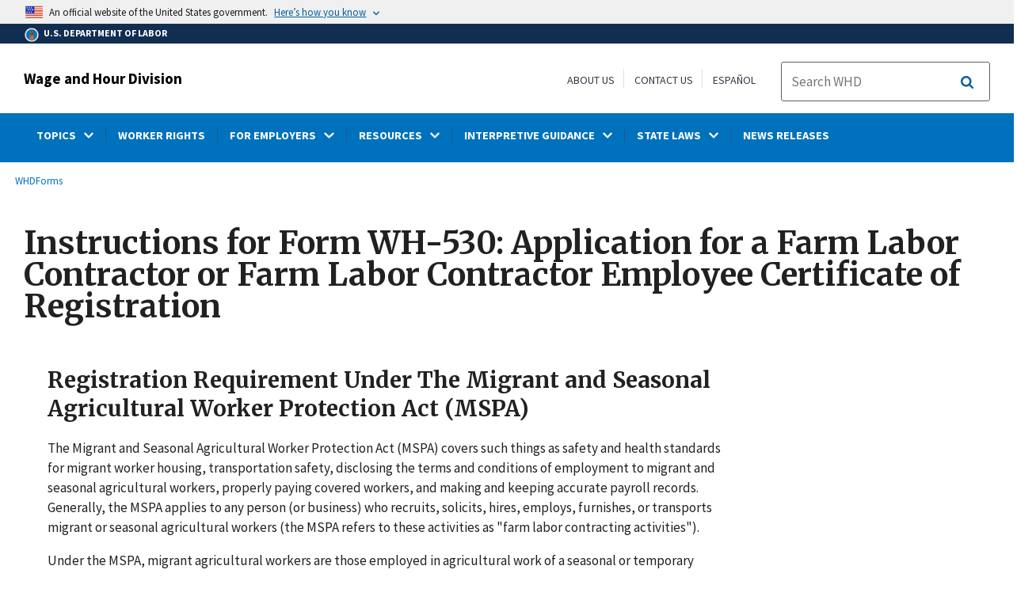

--- FILE ---
content_type: text/html; charset=UTF-8
request_url: https://www.dol.gov/agencies/whd/forms/wh530
body_size: 17058
content:
<!DOCTYPE html>
<html lang="en" dir="ltr" prefix="content: http://purl.org/rss/1.0/modules/content/  dc: http://purl.org/dc/terms/  foaf: http://xmlns.com/foaf/0.1/  og: http://ogp.me/ns#  rdfs: http://www.w3.org/2000/01/rdf-schema#  schema: http://schema.org/  sioc: http://rdfs.org/sioc/ns#  sioct: http://rdfs.org/sioc/types#  skos: http://www.w3.org/2004/02/skos/core#  xsd: http://www.w3.org/2001/XMLSchema# ">
  <head>
    <meta charset="utf-8" />
<link rel="canonical" href="https://www.dol.gov/agencies/whd/forms/wh530" />
<meta property="og:site_name" content="DOL" />
<meta property="og:type" content="website" />
<meta property="og:url" content="https://www.dol.gov/agencies/whd/forms/wh530" />
<meta property="og:title" content="Instructions for Form WH-530: Application for a Farm Labor Contractor or Farm Labor Contractor Employee Certificate of Registration" />
<meta property="og:image" content="https://www.dol.gov/sites/dolgov/files/OPA/twitter-cards/HomepageTwittercardOmbre.png" />
<meta property="og:image:url" content="https://www.dol.gov/sites/dolgov/files/OPA/twitter-cards/HomepageTwittercardOmbre.png" />
<meta property="og:image:secure_url" content="https://www.dol.gov/sites/dolgov/files/OPA/twitter-cards/HomepageTwittercardOmbre.png" />
<meta name="twitter:card" content="summary_large_image" />
<meta name="twitter:site" content="@USDOL" />
<meta name="twitter:title" content="Instructions for Form WH-530: Application for a Farm Labor Contractor or Farm Labor Contractor Employee Certificate of Registration" />
<meta name="twitter:image" content="https://www.dol.gov/sites/dolgov/files/OPA/twitter-cards/HomepageTwittercardOmbre.png" />
<meta name="Generator" content="Drupal 10 (https://www.drupal.org)" />
<meta name="MobileOptimized" content="width" />
<meta name="HandheldFriendly" content="true" />
<meta name="viewport" content="width=device-width, initial-scale=1.0" />
<link rel="icon" href="/themes/opa_theme/favicon.ico" type="image/vnd.microsoft.icon" />

    <title>Instructions for Form WH-530: Application for a Farm Labor Contractor or Farm Labor Contractor Employee Certificate of Registration | U.S. Department of Labor</title>
    <link rel="stylesheet" media="all" href="/sites/dolgov/files/css/css_M_IT4VPaNVD9mbSKZmSJzRQx-Eume0u01hDpfKkCNtY.css?delta=0&amp;language=en&amp;theme=opa_theme&amp;include=[base64]" />
<link rel="stylesheet" media="all" href="/sites/dolgov/files/css/css_azhZSaBzRjSCnzj_opMCKy1OOL47sxu1HE-ULjYo_9U.css?delta=1&amp;language=en&amp;theme=opa_theme&amp;include=[base64]" />

    <script src="https://script.crazyegg.com/pages/scripts/0074/6572.js" async></script>
<script src="/libraries/fontawesome/js/all.min.js?v=6.4.0" defer></script>
<script src="/libraries/fontawesome/js/v4-shims.min.js?v=6.4.0" defer></script>
<script src="/modules/custom/gtm_helper/js/dataLayer.js?t3igb3" defer></script>
<script src="/modules/custom/gtm_helper/js/bah_dol_header.js?t3igb3" defer></script>
<script src="/modules/custom/gtm_helper/js/opa_dol.js?t3igb3" defer></script>

  
                              <script>!function(a){var e="https://s.go-mpulse.net/boomerang/",t="addEventListener";if("False"=="True")a.BOOMR_config=a.BOOMR_config||{},a.BOOMR_config.PageParams=a.BOOMR_config.PageParams||{},a.BOOMR_config.PageParams.pci=!0,e="https://s2.go-mpulse.net/boomerang/";if(window.BOOMR_API_key="E68AF-EQ2CX-6PS4U-GPXGV-5A3RP",function(){function n(e){a.BOOMR_onload=e&&e.timeStamp||(new Date).getTime()}if(!a.BOOMR||!a.BOOMR.version&&!a.BOOMR.snippetExecuted){a.BOOMR=a.BOOMR||{},a.BOOMR.snippetExecuted=!0;var i,_,o,r=document.createElement("iframe");if(a[t])a[t]("load",n,!1);else if(a.attachEvent)a.attachEvent("onload",n);r.src="javascript:void(0)",r.title="",r.role="presentation",(r.frameElement||r).style.cssText="width:0;height:0;border:0;display:none;",o=document.getElementsByTagName("script")[0],o.parentNode.insertBefore(r,o);try{_=r.contentWindow.document}catch(O){i=document.domain,r.src="javascript:var d=document.open();d.domain='"+i+"';void(0);",_=r.contentWindow.document}_.open()._l=function(){var a=this.createElement("script");if(i)this.domain=i;a.id="boomr-if-as",a.src=e+"E68AF-EQ2CX-6PS4U-GPXGV-5A3RP",BOOMR_lstart=(new Date).getTime(),this.body.appendChild(a)},_.write("<bo"+'dy onload="document._l();">'),_.close()}}(),"".length>0)if(a&&"performance"in a&&a.performance&&"function"==typeof a.performance.setResourceTimingBufferSize)a.performance.setResourceTimingBufferSize();!function(){if(BOOMR=a.BOOMR||{},BOOMR.plugins=BOOMR.plugins||{},!BOOMR.plugins.AK){var e=""=="true"?1:0,t="",n="cj3jb4axhzljm2lqlhbq-f-46da3e7c1-clientnsv4-s.akamaihd.net",i="false"=="true"?2:1,_={"ak.v":"39","ak.cp":"84449","ak.ai":parseInt("273312",10),"ak.ol":"0","ak.cr":8,"ak.ipv":4,"ak.proto":"h2","ak.rid":"9e79ba87","ak.r":47358,"ak.a2":e,"ak.m":"dsca","ak.n":"essl","ak.bpcip":"18.118.144.0","ak.cport":53052,"ak.gh":"23.208.24.240","ak.quicv":"","ak.tlsv":"tls1.3","ak.0rtt":"","ak.0rtt.ed":"","ak.csrc":"-","ak.acc":"","ak.t":"1768970691","ak.ak":"hOBiQwZUYzCg5VSAfCLimQ==NNfch3P6vDNYGPjjBLCsZ/w8H35a8AHkjh9FufXxyFHp5IzkRT85ZD2I24ilBUAeIVx0wDig51X4PATp9M8wYzcKtoJztMjDchxLP+q0lG2ZlciWcaHgB/hSuvOIKv3zfzuq2/DGPGicb2L0b9VXx5NTAbMGgkx5xG7er7MNm9yQjXXhZ1uTqD/ldHmgtJiB4P0dHYii6wv0/M7ITwBY/8lt+ryBdPFM6IhsIUbOWJBQd/eoq2YbGPAfHY9sY/EzPgO6QXe9fdlPWkUubxrx+WvP6wG2Om8+YNCD3khcdsD1wTSHupB95WdKTPQoG+tzg5thWW23FA91m7Fxu8c71cU5Q7dETUr9Hozip817J5KVEtfHAPOdPsaR2clLJZ5MkynM4MNT8p/JKUOLHEYkHb+PlKf+hM/Tsrpo3tIC1Ys=","ak.pv":"421","ak.dpoabenc":"","ak.tf":i};if(""!==t)_["ak.ruds"]=t;var o={i:!1,av:function(e){var t="http.initiator";if(e&&(!e[t]||"spa_hard"===e[t]))_["ak.feo"]=void 0!==a.aFeoApplied?1:0,BOOMR.addVar(_)},rv:function(){var a=["ak.bpcip","ak.cport","ak.cr","ak.csrc","ak.gh","ak.ipv","ak.m","ak.n","ak.ol","ak.proto","ak.quicv","ak.tlsv","ak.0rtt","ak.0rtt.ed","ak.r","ak.acc","ak.t","ak.tf"];BOOMR.removeVar(a)}};BOOMR.plugins.AK={akVars:_,akDNSPreFetchDomain:n,init:function(){if(!o.i){var a=BOOMR.subscribe;a("before_beacon",o.av,null,null),a("onbeacon",o.rv,null,null),o.i=!0}return this},is_complete:function(){return!0}}}}()}(window);</script></head>
  <body class="layout-one-sidebar layout-sidebar-first path-node page-node-type-basic-page">
        <a class="usa-skipnav visually-hidden focusable" href="#main-content" id="skip-nav">
      Skip to main content
    </a>
    
      <div class="dialog-off-canvas-main-canvas" data-off-canvas-main-canvas>
      
  

 <div class="layout-container inner-page basic-page">
            
<div class="agency-header">
    <header class="header cf usa-header usa-header-extended cd-main-header" role="banner">

        <div class="usa-banner">
      <div class="usa-accordion">
        <header class="usa-banner__header" aria-label="Official United States Government Website Disclaimer">
            <div class="usa-banner__inner">
                <div class="grid-col-auto">
                    <img class="usa-banner__header-flag" src="/themes/opa_theme/img/flag-favicon-57.png" alt="U.S. flag">
                </div>
                <div class="grid-col-fill tablet:grid-col-auto">
                  <p>An official website of the United States government.</p>
                  <p class="usa-banner__header-action" aria-hidden="true">Here’s how you know</p>
                </div>

                <button class="usa-accordion__button usa-banner__button" aria-expanded="false" aria-controls="gov-banner"
                title="Click to expand">
                    <span class="usa-banner__button-text">Here’s how you know</span>
                </button>

            </div>
        </header>
        <div class="usa-banner__content usa-accordion__content" id="gov-banner" hidden>
            <div class="grid-row grid-gap-lg">
                <div class="usa-banner__guidance tablet:grid-col-6">
                    <img class="usa-banner__icon usa-media-block__img" src="/themes/opa_theme/img/icon-dot-gov.svg" alt="Dot gov">
                    <div class="usa-media-block__body">
                        <p>
                            <strong>The .gov means it’s official.</strong>
                            <br> Federal government websites often end in .gov or .mil. Before sharing sensitive information, make sure you’re on a federal government site.
                        </p>
                    </div>
                </div>
                <div class="usa-banner__guidance tablet:grid-col-6">
                    <img class="usa-banner__icon usa-media-block__img" src="/themes/opa_theme/img/icon-https.svg" alt="Https">
                    <div class="usa-media-block__body">
                        <p>
                            <strong>The site is secure.</strong>
                            <br> The <strong>https://</strong> ensures that you are connecting to the official website and that any information you provide is encrypted and transmitted securely.
                        </p>
                    </div>
                </div>
            </div>
        </div>
    </div>
  </div>



        <div id="top-agency-name" class="banner-second container d-flex align-items-center">
    <div class="agency-container agency-container--small d-flex align-items-center container">
        <div class="agency" tabindex="-1">
            <a href="/">
                <div class="d-flex align-items-center dol-logo-area--small">
                    <div class="DOL-header-logo">
                        <img src="/themes/opa_theme/img/Agency_DOL_Logo_dark.svg" alt="United States Department of Labor" title="Home"/>
                    </div>
                    <span>U.S. Department of Labor</span>
                </div>
            </a>
        </div>

    </div>
</div>

        <div class="container d-flex align-items-center agency-name">
                            <span>
                    <a href="/agencies/whd" title="Wage and Hour Division">
                        Wage and Hour Division
                    </a>
                </span>
                        <div class="header-right-container">
              <div class="secondarylinks-container">
                  <div class="align-items-center d-flex">
                      <div class="secondary-links d-flex">
                                                  <div id="block-block-content-beae4640-e414-4069-8189-5315d4c54f98">
  
    
      

            <div class="field field--name-field-secondary-menu-links field--type-link field--label-hidden clearfix">
                            <span><a href="/agencies/whd/about">About Us</a></span>
                            <span><a href="/agencies/whd/contact">Contact Us</a></span>
                            <span><a href="/agencies/whd/espanol">Español</a></span>
                    </div>
    
  </div>


                                              </div>

                      


                       <ul class="cd-header-buttons">
                           <li>
                               <div class="dol-menu-button">
                                   <button class="usa-menu-btn dol-menu-button usa-button-primary">Menu</button>
                               </div>

                           </li>
                       </ul>
                  </div>
              </div>
              <div class="searchbox-container nav-hide-on-mobile">
                <div id="block-searchblockdesktopviewport">
  
    
                  <div id="search-placeholder-large" class="form">
             <div class="input-group">
                <form accept-charset="UTF-8" action="//search.usa.gov/search/docs" id="search_form_large" method="get" class="searchbox d-flex usa-search usa-search--small">
                  <div role="search">
                    <div style="margin:0;padding:0;display:inline;"><input name="utf8" type="hidden" value="&#x2713;" /></div>
                    <label for="query_large" class="sr-only">Search</label>
                    <input id="affiliate_large" name="affiliate" type="hidden" value= "www.dol.gov"/>
                    <input class="searchbox-input mag-glass usa-input" id="query_large" name="query" aria-label="search" type="text" name="query" autocomplete="off" placeholder="Search WHD" tabindex="0" />  <input type="hidden" id="field-dol-search-collections-id-large" name="dc" value="4955">
                     <span class="input-group-btn">
                      <button type="submit" title="Click to Search" class="search-button"></button>
                     </span>
                  </div>
                </form>
              </div>
           </div>
  </div>

              </div>
            </div>
        </div>
        <div id="header-content">
                 
                                        <span class="visually-hidden"> submenu</span>
          <div class="agency-nav-container" id="dol-primary-menu">
            <div class="container">
              <ul block="block-menu-block-whd" class="clearfix agency-submenu sub-nav-group cd-primary-nav is-fixed main-primary-menu inner-menu whd-menu" id="cd-primary-nav-secondary-desktop">
                                                                                                                    <li class="has-children" aria-haspopup="false">
                                                    <a href="/agencies/whd"><span class="menu-border-wrapper"><span class="menutitle">TOPICS</span><span class="menuarrow"><p class="backtext">Back</p><i class="fas fa-chevron-down"></i></span></span></a>
                                                                            <ul class="cd-secondary-nav is-hidden">
                                      <li class="has-children">
              <ul class="main-primary-menu inner-agency-ul">
                                                                                                    <li class="has-children" aria-haspopup="false">
                                                    <span><span>Topics</span></span>
                                                                            <div class="unorder-flex">
                                                                                                          <ul class="batch-wrapper">
                    <li  class="batch-column-1">
                                                                    <a href="/agencies/whd/flsa"><span class="menu-border-wrapper">Wages</span></a>
                                      </li>
                                                                                              <li  class="batch-column-1">
                                                                    <a href="/agencies/whd/flsa/misclassification"><span class="menu-border-wrapper">Misclassification</span></a>
                                      </li>
                                                                                              <li  class="batch-column-1">
                                                                    <a href="/agencies/whd/fmla"><span class="menu-border-wrapper">Family and Medical Leave Act (FMLA)</span></a>
                                      </li>
                                                                                              <li  class="batch-column-1">
                                                                    <a href="/agencies/whd/pump-at-work"><span class="menu-border-wrapper">Pump at Work</span></a>
                                      </li>
                                                                                              <li  class="batch-column-1">
                                                                    <a href="/agencies/whd/maternal-health"><span class="menu-border-wrapper">Maternal Health</span></a>
                                      </li>
                                                                                              <li  class="batch-column-1">
                                                                    <a href="/agencies/whd/retaliation"><span class="menu-border-wrapper">Retaliation</span></a>
                                      </li>
                                                                                              <li  class="batch-column-1">
                                                                    <a href="/agencies/whd/government-contracts"><span class="menu-border-wrapper">Government Contracts</span></a>
                                      </li>
                                                                                              <li  class="batch-column-1">
                                                                    <a href="/agencies/whd/immigration"><span class="menu-border-wrapper">Immigration</span></a>
                                      </li>
                                                                                              <li  class="batch-column-1">
                                                                    <a href="/agencies/whd/child-labor"><span class="menu-border-wrapper">Child Labor</span></a>
                                      </li>
                                                                                              <li  class="batch-column-1">
                                                                    <a href="/agencies/whd/agriculture"><span class="menu-border-wrapper">Agricultural Employment</span></a>
                                      </li>
                                                                                              <li  class="batch-column-1">
                                                                    <a href="/agencies/whd/special-employment"><span class="menu-border-wrapper">Subminimum Wage</span></a>
                                      </li>
                                                                                              <li  class="batch-column-1">
                                                                    <a href="/agencies/whd/workers-with-disabilities"><span class="menu-border-wrapper">Employment of Workers With Disabilities</span></a>
                                      </li>
                        </ul>
                                                                                                                                              <ul class="batch-wrapper">
                    <li  class="batch-column-2">
                                                                    <a href="/agencies/whd/polygraph"><span class="menu-border-wrapper">Lie Detector Tests</span></a>
                                      </li>
                                                                                              <li  class="batch-column-2">
                                                                    <a href="/agencies/whd/usmca"><span class="menu-border-wrapper">USMCA</span></a>
                                      </li>
                                                                                              <li  class="batch-column-2">
                                                                    <a href="/agencies/whd/government-contracts/construction/surveys"><span class="menu-border-wrapper">Davis Bacon Prevailing Wage Survey</span></a>
                                      </li>
                        </ul>
                                                                      </div>
                      
                          </li>
                                                                                                </li>
          </ul>
                                    </ul>
                      
                          </li>
                                                                                              <li  class="batch-column-1">
                                                                    <a href="/agencies/whd/workers"><span class="menu-border-wrapper">WORKER RIGHTS</span></a>
                                      </li>
                                                                                                        <li class="has-children" aria-haspopup="false">
                                                    <a href="/agencies/whd/employers"><span class="menu-border-wrapper"><span class="menutitle">FOR EMPLOYERS</span><span class="menuarrow"><p class="backtext">Back</p><i class="fas fa-chevron-down"></i></span></span></a>
                                                                            <ul class="cd-secondary-nav is-hidden">
                                      <li class="has-children">
              <ul class="main-primary-menu inner-agency-ul">
                                                                                                    <li class="has-children" aria-haspopup="false">
                                                    <span><span>For Employers</span></span>
                                                                            <div class="unorder-flex">
                                                                                                          <ul class="batch-wrapper">
                    <li  class="batch-column-1">
                                                                    <a href="/agencies/whd/employers"><span class="menu-border-wrapper">Resources For Employers</span></a>
                                      </li>
                                                                                              <li  class="batch-column-1">
                                                                    <a href="/agencies/whd/employers#reglibrary"><span class="menu-border-wrapper">Regulatory Library</span></a>
                                      </li>
                                                                                              <li  class="batch-column-1">
                                                                    <a href="/agencies/whd/employers#interp"><span class="menu-border-wrapper">Interpretive Guidance</span></a>
                                      </li>
                                                                                              <li  class="batch-column-1">
                                                                    <a href="/agencies/whd/employers#forms"><span class="menu-border-wrapper">Forms</span></a>
                                      </li>
                                                                                              <li  class="batch-column-1">
                                                                    <a href="/agencies/whd/employers#posters"><span class="menu-border-wrapper">Posters</span></a>
                                      </li>
                                                                                              <li  class="batch-column-1">
                                                                    <a href="/agencies/whd/employers#resources"><span class="menu-border-wrapper">Industry-Specific Resources</span></a>
                                      </li>
                                                                                              <li  class="batch-column-1">
                                                                    <a href="/agencies/whd/compliance-assistance"><span class="menu-border-wrapper">Compliance Assistance</span></a>
                                      </li>
                                                                                              <li  class="batch-column-1">
                                                                    <a href="/agencies/whd/employers#elaws"><span class="menu-border-wrapper">elaws Advisors</span></a>
                                      </li>
                                                                                              <li  class="batch-column-1">
                                                                    <a href="/agencies/whd/employers#factsheets"><span class="menu-border-wrapper">Fact Sheets</span></a>
                                      </li>
                                                                                              <li  class="batch-column-1">
                                                                    <a href="/agencies/whd/compliance-assistance/small-business"><span class="menu-border-wrapper">New and Small Businesses Resources</span></a>
                                      </li>
                                                                                              <li  class="batch-column-1">
                                                                    <a href="/agencies/whd/compliance-assistance/presentations"><span class="menu-border-wrapper">Presentations</span></a>
                                      </li>
                                                                                              <li  class="batch-column-1">
                                                                    <a href="https://webapps.dol.gov/eup/Terms"><span class="menu-border-wrapper">External User Portal (EUP)</span></a>
                                      </li>
                        </ul>
                                                                      </div>
                      
                          </li>
                                                                                                </li>
          </ul>
                                    </ul>
                      
                          </li>
                                                                                                        <li class="has-children" aria-haspopup="false">
                                                    <a href="/agencies/whd"><span class="menu-border-wrapper"><span class="menutitle">RESOURCES</span><span class="menuarrow"><p class="backtext">Back</p><i class="fas fa-chevron-down"></i></span></span></a>
                                                                            <ul class="cd-secondary-nav is-hidden">
                                      <li class="has-children">
              <ul class="main-primary-menu inner-agency-ul">
                                                                                                    <li class="has-children" aria-haspopup="false">
                                                    <span><span>Resources</span></span>
                                                                            <div class="unorder-flex">
                                                                                                          <ul class="batch-wrapper">
                    <li  class="batch-column-1">
                                                                    <a href="/agencies/whd/posters"><span class="menu-border-wrapper">Posters</span></a>
                                      </li>
                                                                                              <li  class="batch-column-1">
                                                                    <a href="/agencies/whd/forms"><span class="menu-border-wrapper">Forms</span></a>
                                      </li>
                                                                                              <li  class="batch-column-1">
                                                                    <a href="/agencies/whd/compliance-assistance/toolkits"><span class="menu-border-wrapper">Compliance Assistance Toolkits</span></a>
                                      </li>
                                                                                              <li  class="batch-column-1">
                                                                    <a href="/agencies/whd/compliance-assistance/small-business"><span class="menu-border-wrapper">New and Small Business Resources</span></a>
                                      </li>
                                                                                              <li  class="batch-column-1">
                                                                    <a href="/agencies/whd/fact-sheets"><span class="menu-border-wrapper">Fact Sheets</span></a>
                                      </li>
                                                                                              <li  class="batch-column-1">
                                                                    <a href="/agencies/whd/compliance-assistance/presentations"><span class="menu-border-wrapper">Presentations</span></a>
                                      </li>
                                                                                              <li  class="batch-column-1">
                                                                    <a href="/agencies/whd/publications-by-language"><span class="menu-border-wrapper">Publications By Language</span></a>
                                      </li>
                                                                                              <li  class="batch-column-1">
                                                                    <a href="/agencies/whd/compliance-assistance/elaws-advisors"><span class="menu-border-wrapper">elaws</span></a>
                                      </li>
                                                                                              <li  class="batch-column-1">
                                                                    <a href="/agencies/whd/flsa/videos"><span class="menu-border-wrapper">FLSA Compliance Videos</span></a>
                                      </li>
                                                                                              <li  class="batch-column-1">
                                                                    <a href="/agencies/whd/resources/videos/know-your-rights"><span class="menu-border-wrapper">Know Your Rights Video Series</span></a>
                                      </li>
                                                                                              <li  class="batch-column-1">
                                                                    <a href="https://www.employer.gov"><span class="menu-border-wrapper">Employer.gov</span></a>
                                      </li>
                                                                                              <li  class="batch-column-1">
                                                                    <a href="https://www.worker.gov"><span class="menu-border-wrapper">Worker.gov</span></a>
                                      </li>
                        </ul>
                                                                                                                                              <ul class="batch-wrapper">
                    <li  class="batch-column-2">
                                                                    <a href="/agencies/whd/data"><span class="menu-border-wrapper">Data</span></a>
                                      </li>
                                                                                              <li  class="batch-column-2">
                                                                    <a href="https://enforcedata.dol.gov/homePage.php"><span class="menu-border-wrapper">DOL Enforcement Database</span></a>
                                      </li>
                                                                                              <li  class="batch-column-2">
                                                                    <a href="/agencies/whd/wow"><span class="menu-border-wrapper">Workers Owed Wages</span></a>
                                      </li>
                                                                                              <li  class="batch-column-2">
                                                                    <a href="https://orders.gpo.gov/DOL/WHPS.aspx"><span class="menu-border-wrapper">Order Publications</span></a>
                                      </li>
                        </ul>
                                                                      </div>
                      
                          </li>
                                                                                                </li>
          </ul>
                                    </ul>
                      
                          </li>
                                                                                                        <li class="has-children" aria-haspopup="false">
                                                    <a href="/agencies/whd"><span class="menu-border-wrapper"><span class="menutitle">INTERPRETIVE GUIDANCE</span><span class="menuarrow"><p class="backtext">Back</p><i class="fas fa-chevron-down"></i></span></span></a>
                                                                            <ul class="cd-secondary-nav is-hidden">
                                      <li class="has-children">
              <ul class="main-primary-menu inner-agency-ul">
                                                                                                    <li class="has-children" aria-haspopup="false">
                                                    <span><span>Interpretive Guidance</span></span>
                                                                            <div class="unorder-flex">
                                                                                                          <ul class="batch-wrapper">
                    <li  class="batch-column-1">
                                                                    <a href="/agencies/whd/laws-and-regulations"><span class="menu-border-wrapper">Laws and Regulations</span></a>
                                      </li>
                                                                                              <li  class="batch-column-1">
                                                                    <a href="/agencies/whd/field-operations-handbook"><span class="menu-border-wrapper">Field Handbook</span></a>
                                      </li>
                                                                                              <li  class="batch-column-1">
                                                                    <a href="/agencies/whd/opinion-letters/request/existing-guidance"><span class="menu-border-wrapper">Administrator Interpretations, Opinion and Ruling Letters</span></a>
                                      </li>
                                                                                              <li  class="batch-column-1">
                                                                    <a href="/agencies/whd/opinion-letters/request"><span class="menu-border-wrapper">Request an Opinion Letter</span></a>
                                      </li>
                                                                                              <li  class="batch-column-1">
                                                                    <a href="/agencies/whd/field-assistance-bulletins"><span class="menu-border-wrapper">Field Bulletins</span></a>
                                      </li>
                        </ul>
                                                                      </div>
                      
                          </li>
                                                                                                </li>
          </ul>
                                    </ul>
                      
                          </li>
                                                                                                        <li class="has-children" aria-haspopup="false">
                                                    <a href="/agencies/whd"><span class="menu-border-wrapper"><span class="menutitle">STATE LAWS</span><span class="menuarrow"><p class="backtext">Back</p><i class="fas fa-chevron-down"></i></span></span></a>
                                                                            <ul class="cd-secondary-nav is-hidden">
                                      <li class="has-children">
              <ul class="main-primary-menu inner-agency-ul">
                                                                                                    <li class="has-children" aria-haspopup="false">
                                                    <span><span>State Laws</span></span>
                                                                            <div class="unorder-flex">
                                                                                                          <ul class="batch-wrapper">
                    <li  class="batch-column-1">
                                                                    <a href="/agencies/whd/minimum-wage/state"><span class="menu-border-wrapper">State Minimum Wage Laws</span></a>
                                      </li>
                                                                                              <li  class="batch-column-1">
                                                                    <a href="/agencies/whd/state"><span class="menu-border-wrapper">State Labor Law Topics</span></a>
                                      </li>
                                                                                              <li  class="batch-column-1">
                                                                    <a href="/agencies/whd/state/contacts"><span class="menu-border-wrapper">State Labor Offices</span></a>
                                      </li>
                                                                                              <li  class="batch-column-1">
                                                                    <a href="/agencies/whd/state/state-local-government-resources"><span class="menu-border-wrapper">Resources for State and Local Governments</span></a>
                                      </li>
                        </ul>
                                                                      </div>
                      
                          </li>
                                                                                                </li>
          </ul>
                                    </ul>
                      
                          </li>
                                                                                              <li  class="batch-column-1">
                                                                    <a href="/newsroom/releases?agency=57&amp;state=All&amp;topic=All&amp;year=all"><span class="menu-border-wrapper">NEWS RELEASES</span></a>
                                      </li>
                                                                            <li class="nav-show-on-mobile">
                                                    <a href="/agencies/whd/about"><span class="menu-border-wrapper">ABOUT US</span></a>
                                      </li>
                                                                            <li class="nav-show-on-mobile">
                                                    <a href="/agencies/whd/contact"><span class="menu-border-wrapper">CONTACT US</span></a>
                                      </li>
                                                                            <li class="nav-show-on-mobile">
                                                    <a href="/general/topic/spanish-speakingtopic"><span class="menu-border-wrapper">ESPAÑOL</span></a>
                                      </li>
                                                                      </ul>
                          <div class="nav-show-on-mobile outer-search-container">
            <div id="block-searchbox-2">
  
    
      

                        <div class="field field--name-body field--type-text-with-summary field--label-hidden clearfix">
            <div id="search-placeholder" class="form">
            <div class="input-group">
            <form accept-charset="UTF-8" action="//search.usa.gov/search/docs" id="search_form" method="get" class="searchbox d-flex usa-search usa-search--small">
                <div role="search">
                    <div style="margin:0;padding:0;display:inline;"><input name="utf8" type="hidden" value="✓"></div>
                    <label for="query" class="sr-only">Search</label>
                    <input id="affiliate" name="affiliate" type="hidden" value="www.dol.gov">
                    <input class="searchbox-input mag-glass usa-input" id="query" aria-label="search" type="text" name="query" autocomplete="off" placeholder="Search WHD" tabindex="0">
                    <input type="hidden" id="field-dol-search-collections-id" name="dc" value="4955">
                    <span class="input-group-btn">
                    <button type="submit" title="Click to Search" class="usa-button search-button">
                        <!--i class="fa fa-2x fa-search"></i-->
                    <!--div class="visually-hidden">Search</div-->
                    </button>
                    </span>
                </div>
            </form>
            </div>
            </div></div>
            
  </div>

          </div>
              

  


        </div>
    </header>
</div>
    
  <div class="pre-content">
    <div id="block-maintenancebannerblock">
  
    
      
  </div>
<div id="block-opa-theme-breadcrumbs">
  
    
      	<div id="breadcrumbs-container" class="container">
		<nav role="navigation" aria-labelledby="system-breadcrumb">
			<span id="system-breadcrumb" class="visually-hidden">Breadcrumb</span>
			<ul class="breadcrumbs usa-breadcrumb__list">
									<li>
													<a href="/agencies/whd" class="usa-breadcrumb__link">WHD</a>
											</li>
									<li>
													<a href="/agencies/whd/forms" class="usa-breadcrumb__link">Forms</a>
											</li>
							</ul>
		</nav>
	</div>
	
  </div>

<div id="block-pagetitle-2">
  
    
            <div class="basic-title-banner-title-container">
              
  <h1>
<span>Instructions for Form WH-530: Application for a Farm Labor Contractor or Farm Labor Contractor Employee Certificate of Registration</span>
</h1>


              </div>
      </div>
<div data-drupal-messages-fallback class="hidden"></div>
<div id="block-gtmpixeldolbahcontainer">
  
    
      <noscript aria-hidden="true">
  <iframe src="https://www.googletagmanager.com/ns.html?id=GTM-5VM7ZD" height="0" width="0" style="display:none;visibility:hidden"></iframe>
</noscript><!-- End Google Tag Manager (noscript) -->
  </div>


  </div>

        <main role="main" class="cd-main-content whd-content">
        <div id="page-title-area">
        
        <div id="block-footercss">
  
    
      

                        <div class="field field--name-body field--type-text-with-summary field--label-hidden clearfix"><p>
<style type="text/css">.manual-search-block #edit-actions--2 {order:2;}
#block-googletagmanagerheader .field { padding-bottom:0 !important; }
#block-googletagmanagerfooter .field { padding-bottom:0 !important; }
#views-exposed-form-manual-cloud-search-manual-cloud-search-results .form-actions{display:block;flex:1;} #tfa-entry-form .form-actions {justify-content:flex-start;} #node-agency-pages-layout-builder-form .form-actions {display:block;} #tfa-entry-form input {height:55px;}
.dol-alert-status-error .alert-status-container {display:inline;font-size:1.4em;color:#e31c3d;}
div#block-eoguidanceviewheader .dol-alerts p {padding: 0;margin: 0;}
.agency-blurb-container .agency_blurb.background--light { padding: 0; }
.h1 {font-family:'Merriweather';font-weight:700;}
p.usa-alert__text {margin-bottom:0!important;}
.manual-search ul.usa-list li {max-width:100%;}
.usa-footer .container {max-width:1440px!important;}
.usa-footer .grid-container {padding-left: 30px!important;}
@media (max-width: 992px){.usa-js-mobile-nav--active, .usa-mobile_nav-active {overflow: auto!important;}}
@media only screen and (min-width: 0px){.agency-nav-container.nav-is-open {overflow-y: unset!important;}}
.table thead th {background-color:#f1f1f1;color:#222;}
.manual-search ul.usa-list li {max-width:100%;}
ol{list-style-type: decimal;}
.cd-main-content p, blockquote {margin-bottom:1em;}
.paragraph--type--html-table .ts-cell-content {max-width: 100%;}
</style>
</p>
</div>
            
  </div>


        
      </div>

      <div id="main-content"></div>
      <div class="basic-page grid-row grid-gap-5">
      
        <div class="usa-layout-docs__main desktop:grid-col-9 usa-prose usa-layout-docs">
          <div id="block-opa-theme-content">
  
    
      <article data-history-node-id="106077" about="/agencies/whd/forms/wh530">

  
    

  
  <div>
    

            <div class="field field--name-field-row field--type-entity-reference-revisions field--label-hidden clearfix">
                            <div>





    <div class="paragraph paragraph--type--row paragraph--view-mode--default row" style="background-color:;">
                    

            <div class="field field--name-field-bundles field--type-entity-reference-revisions field--label-hidden clearfix">
                            <div>	<div class="paragraph paragraph--type--text-block paragraph--view-mode--default">
					
                        <div class="field field--name-field-p-text field--type-text-long field--label-hidden clearfix"><div id="content"><h2><strong>Registration Requirement Under The Migrant and Seasonal Agricultural Worker Protection Act (MSPA)</strong></h2><p>The Migrant and Seasonal Agricultural Worker Protection Act (MSPA) covers such things as safety and health standards for migrant worker housing, transportation safety, disclosing the terms and conditions of employment to migrant and seasonal agricultural workers, properly paying covered workers, and making and keeping accurate payroll records. Generally, the MSPA applies to any person (or business) who recruits, solicits, hires, employs, furnishes, or transports migrant or seasonal agricultural workers (the MSPA refers to these activities as "farm labor contracting activities").</p><p>Under the MSPA, migrant agricultural workers are those employed in agricultural work of a seasonal or temporary nature who cannot return to their permanent residence at night because of the distance involved. Seasonal agricultural workers also are employed in agricultural work of a seasonal or temporary nature, but who are able to return to their permanent residence at night.</p><p>Before performing any "farm labor contracting activities," farm labor contractors are required to apply to the U.S. Department of Labor for a Certificate of Registration authorizing the applicant to engage in "farm labor contracting activities." Persons employed by farm labor contractors (farm labor contractor employees) to perform such activities on behalf of the contractor are also required to register with the Department. Application for a Certificate of Registration is made by completing and submitting the required application form (Form WH-530 for a farm labor contractor, Form WH-535 for a farm labor contractor employee, and Form WH-540 to amend a Certificate of Registration). Forms WH-530, WH-535, and WH-540 can be obtained electronically from this site or by contacting the nearest office of the Wage and Hour Division. The form can also be obtained from any local office of the state workforce agency or employment service.</p><p>Certain persons and organizations, such as small businesses meeting the exemption criteria of 29 U.S.C. §&nbsp;213(a)(6)(A), are exempt from the Act and are not required to register as farm labor contractors. In addition, establishments meeting the MSPA definition of an "agricultural association" or "agricultural employer," are not required to register as a farm labor contractor. Contact the Wage and Hour Division at 1-866-4US-WAGE (1-866-487-9243), TTY: 1-877-889-5627, if you have any questions as to whether you must register with the U.S. Department of Labor as a farm labor contractor. An instructional and information guide for completing Forms WH-530, WH-535, and WH-540 is attached.</p><p><strong>IMPORTANT: Submitting the application form does not authorize you to engage in farm labor contracting activities. If the application is approved, you will be issued either a Farm Labor Contractor (FLC) or a Farm Labor Contractor Employee (FLCE) Certificate of Registration, at which time you may begin to engage in the authorized activities.</strong></p><p>In addition, depending upon the specific activities you are seeking authorization for (<em>i.e.</em>, housing, transporting, or driving covered workers) you may have to submit additional forms/documentation with your application. This additional documentation may consist of one or more of the forms listed below:</p><ul><li>Fingerprint Card, FD-258</li><li>Copy of Alien Registration Card</li><li>Copy of Driver’s License (front and back)</li><li>Doctor's Certificate, WH-515</li><li><a href="/sites/dolgov/files/WHD/legacy/files/wh514.pdf">Vehicle Mechanical Inspection Report for Transportation Subject to Department of Transportation Requirement, WH-514</a></li><li><a href="/sites/dolgov/files/WHD/legacy/files/wh514a.pdf">Vehicle Mechanical Inspection Report for Transportation Subject to Department of Labor Requirement, WH-514a</a></li><li>Proof of Automobile Liability Insurance</li><li>Workers' Compensation Information or Certificate of Workers' Compensation Insurance</li><li>Insurance Cancellation Agreement under MSPA</li><li>Housing Occupancy Certificate</li></ul><p>Note that workers' compensation provides specific coverage and may not cover out-of-state travel or non-work-related travel. Also note that if transportation authorization is issued based on a workers' compensation insurance policy provided by a specific employer, the insurance coverage is limited to such times as the applicant is actually working for that employer.</p><p>The Wage and Hour Division of the U.S. Department of Labor administers and enforces the MSPA. For more information contact either the nearest office of State Workforce Agency (or State Employment Service), listed in most telephone directories under State Government, or the Wage and Hour Division at 1-866-4US-WAGE (1-866-487-9243), TTY: 1-877-889-5627. The federal regulations implementing MSPA appear in 29 C.F.R. Part 500.</p><h3><a href="/sites/dolgov/files/WHD/mspa/wh530.pdf">WH-530</a> (PDF) and <a href="/sites/dolgov/files/WHD/mspa/wh-530_sp.pdf">WH-530 Spanish</a> (PDF)</h3><p class="TableParagraph"><span style="font-family:&quot;Source Sans Pro&quot;,sans-serif;font-size:12.0pt;">Complete this form if you are a <strong>farm labor contractor, </strong>meaning that you are:</span></p><ul><li class="TableParagraph"><span style="font-family:&quot;Source Sans Pro&quot;,sans-serif;font-size:12.0pt;">a person or business who recruits, solicits, hires, employs, furnishes, or transports migrant or seasonal agricultural workers for money or other benefit;</span></li><li class="TableParagraph"><span style="font-family:&quot;Source Sans Pro&quot;,sans-serif;font-size:12.0pt;">not an agricultural employer, agricultural association, or employee of an agricultural employer or association; and</span>&nbsp;<span style="font-family:&quot;Source Sans Pro&quot;,sans-serif;font-size:12.0pt;">not subject to the exemption criteria found in 29 U.S.C. § 213(a)(6)(A) and 29 C.F.R. 500.30.</span></li></ul><h3 style="margin-bottom:4px;"><a href="/sites/dolgov/files/WHD/mspa/wh535.pdf">WH-535</a>&nbsp;(PDF) and <a href="/sites/dolgov/files/WHD/mspa/wh-535_sp.pdf">WH-535 Spanish</a>(PDF)</h3><p class="TableParagraph"><span style="font-family:&quot;Source Sans Pro&quot;,sans-serif;font-size:12.0pt;">Complete this form if you are a <strong>farm labor contractor employee, </strong>meaning that you are:</span></p><ul><li class="TableParagraph"><span style="font-family:&quot;Source Sans Pro&quot;,sans-serif;font-size:12.0pt;">an employee of a registered farm labor contractor; and</span></li><li class="TableParagraph"><span style="font-family:&quot;Source Sans Pro&quot;,sans-serif;font-size:12.0pt;">seeking to perform farm labor contracting activities <strong>solely </strong>on behalf of your employer.</span></li></ul><h3 style="margin-bottom:4px;"><a href="/sites/dolgov/files/WHD/mspa/wh540.pdf" aria-label="WH-540">WH-540</a>(PDF) and <a href="/sites/dolgov/files/WHD/mspa/wh-540_sp.pdf" aria-label="WH-540 Spanish">WH-540 Spanish</a>(PDF)</h3><p class="TableParagraph">Complete this form if you are a <strong>farm labor contractor</strong> or <strong>farm labor contractor employee</strong> with a currently valid Certificate of Registration, and you are seeking to:</p><ul><li><strong>amend </strong>your Certificate of Registration; or &nbsp;</li><li>request a <strong>duplicate </strong>Certificate of Registration. &nbsp;</li></ul><p><br>OMB Control No. 1235-0016, Expires 09/30/2024.<br>Persons are not required to respond to the collection of information unless it displays a currently valid OMB control number.<br><br>Please provide as much of the requested information as possible. Attach additional sheets if you need additional space to respond to a question. If you do not understand a term, or need assistance in the completion of this form, please contact the Wage and Hour Division of the U.S. Department of Labor. After you submit the form, a representative from the Department of Labor may contact you at the phone number and/or email you provide if further information is necessary.</p><h3>Submission of Application</h3><p><strong>All applications for FLC and FLCE Certificates of Registration should be sent to:</strong></p><p>U.S. Department of Labor<br>Wage Hour Division<br><strong>National Farm Labor Certificate Processing</strong><br>90 Seventh Street Suite <span style="font-family:&quot;Aptos&quot;,sans-serif;font-size:11.0pt;">18-300</span><br>San Francisco, CA 94103</p><p>Phone Hours: 8:00am – 12:00pm and 1pm – 4:30pm Pacific Standard Time Monday through Friday, excluding Federal holidays.<br><br>General office hours are 8:00am - 12pm and 1pm- 4:30pm.<br><br>Please call (415) 241-3505 or email <a href="mailto:mspaflc@dol.gov">mspaflc@dol.gov</a> for general inquiries.</p><h3>What if I have questions as I complete the application?</h3><p>The WH-530, WH-535, WH-540, WH-514, WH-514a and WH-515 include detailed instructions. Read them carefully. However, if you still have questions, you may contact the Certification Team at (415) 241-3505.</p><p>Note: In order to view, fill out, and print PDF forms, you need Adobe® Acrobat® Reader® version 5 or later, which you may download for free at <a href="http://www.adobe.com/products/acrobat/readstep2.html" target="_blank">http://www.adobe.com/products/acrobat/readstep2.html</a>.</p><p>&nbsp;</p></div></div>
            
			</div>

</div>
                    </div>
    
            </div>
</div>
                    </div>
    
  </div>

</article>

  </div>


              </div>
            </div>
    </main>

    <footer class="whd-footer usa-footer usa-footer--big" role="contentinfo">
       <div class="usa-footer__return-to-top container">
        <a href="#" class="footer-scroll-to-top"><span>Scroll to Top</span> <i class="fa fa-arrow-circle-o-up" aria-hidden="true"></i></a>
      </div>

      <section class="dol-footer-nav">
          <div>
        

    <div class="panel">
                  <ul block="block-menu-block-whd-footer-menu" class="clearfix dol-footer-nav-menu container">
                    <li>
          <a href="/agencies/whd/topics" class="dol-footer-nav-link" data-drupal-link-system-path="node/109774">Topics</a>
                  </li>
              <li>
          <a href="/agencies/whd/workers" class="dol-footer-nav-link" data-drupal-link-system-path="node/149132">Worker Rights</a>
                  </li>
              <li>
          <a href="/agencies/whd/employers" class="dol-footer-nav-link" data-drupal-link-system-path="node/105803">For Employers</a>
                  </li>
              <li>
          <a href="/agencies/whd/resources" class="dol-footer-nav-link" data-drupal-link-system-path="node/109775">Resources</a>
                  </li>
              <li>
          <a href="/agencies/whd/interpretive-guidance" class="dol-footer-nav-link" data-drupal-link-system-path="node/109776">Interpretive Guidance</a>
                  </li>
              <li>
          <a href="/agencies/whd/state-laws" class="dol-footer-nav-link" data-drupal-link-system-path="node/109777">State Laws</a>
                  </li>
            </ul>
      </div>






  </div>

      </section>

      <div class="dol-footer-primary usa-footer__primary-section">
        <div class="grid-container container dol-footer__full-menu">
            <div class="width-inner-padding grid-row grid-gap">


              <div class="footer-address">
                <div class="grid-row">

                  <div class="dol-footer-seal">
                    <div class="dol-seal">
                      <a href="/" title="Home">
                        <img alt="United States Department of Labor" src="/themes/opa_theme/img/DOL-MasterLogo_BLUE.svg" /> </a></div>
                        <div class="footer-seal-block">
                                                      <div id="block-block-content-5d97f715-39cc-4f33-a8e4-08e53e2fba0b">
  
    
  
  <div class="footer-seal-block">
    <div class="contact-block">
      <span> 
            <div style="font-weight:bold; margin-bottom:1em">Wage and Hour Division</div>
      </span>
        <p class="agency_page-footer">An agency within the U.S. Department of Labor</p>
      

                        <div class="field field--name-field-agency-address field--type-text-with-summary field--label-hidden clearfix"><div class="address">
<p class="address-block">200 Constitution Ave NW<br>
Washington, DC 20210<br>
<a href="tel:1-866-487-9243" onmousedown="_sendEvent('Telephone Clicks','1-866-487-9243','',0);"><span>1-866-4-US-WAGE</span><br>
<span>1-866-487-9243</span></a></p>
</div>
</div>
            
      
      

                        <div class="field field--name-field-agency-website field--type-link field--label-hidden clearfix"><a href="https://www.dol.gov">www.dol.gov</a></div>
            
    </div>
  </div>
  </div>


                        </div>
                    </div>
                  </div>
                </div>

                                <div class="footer_menu">
                  <nav class="usa-footer__nav footer__nav" aria-label="Footer navigation">
                    <div class="grid-row">

                                        <!-- Begin Footer Second-->

            




<div id="block-dolfootermenu-3" class="footer_menu-block">
    <section  class="usa-footer__primary-content usa-footer__primary-content--collapsible dol-footer__primary-content dol-footer__primary-content--collapsible hidden">

    
                <span class="usa-footer__primary-link">Federal Government<i class="far fa-plus-square"></i></span>
        
              
              
                                <ul region="footer_second" block="block-dolfootermenu-3" class="clearfix usa-list usa-list--unstyled">
                          <li class="usa-footer__secondary-link dol-footer__secondary-link">
            <a href="https://www.whitehouse.gov/" class="usa-footer__secondary-link dol-footer__secondary-link">White House</a>
                      </li>
                  <li class="usa-footer__secondary-link dol-footer__secondary-link">
            <a href="/general/disasterrecovery" class="usa-footer__secondary-link dol-footer__secondary-link" data-drupal-link-system-path="node/150257">Disaster Recovery Assistance</a>
                      </li>
                  <li class="usa-footer__secondary-link dol-footer__secondary-link">
            <a href="https://www.disasterassistance.gov/" class="usa-footer__secondary-link dol-footer__secondary-link">DisasterAssistance.gov</a>
                      </li>
                  <li class="usa-footer__secondary-link dol-footer__secondary-link">
            <a href="https://www.usa.gov/" class="usa-footer__secondary-link dol-footer__secondary-link">USA.gov</a>
                      </li>
                  <li class="usa-footer__secondary-link dol-footer__secondary-link">
            <a href="/agencies/oasam/centers-offices/civil-rights-center/resports/notification-and-federal-employee-antidiscrimination-retaliation-act-of-2002" class="usa-footer__secondary-link dol-footer__secondary-link" data-drupal-link-system-path="node/102913">No Fear Act Data</a>
                      </li>
                  <li class="usa-footer__secondary-link dol-footer__secondary-link">
            <a href="https://osc.gov/" class="usa-footer__secondary-link dol-footer__secondary-link">U.S. Office of Special Counsel</a>
                      </li>
                </ul>
            
  
  
  
    
      </section>
</div>




<div id="block-dolfootermenu-4" class="footer_menu-block">
    <section  class="usa-footer__primary-content usa-footer__primary-content--collapsible dol-footer__primary-content dol-footer__primary-content--collapsible">

    
                <span class="usa-footer__primary-link">Labor Department<i class="far fa-plus-square"></i></span>
        
              
              
                                <ul region="footer_second" block="block-dolfootermenu-4" class="clearfix usa-list usa-list--unstyled">
                          <li class="usa-footer__secondary-link dol-footer__secondary-link">
            <a href="/general/aboutdol" class="usa-footer__secondary-link dol-footer__secondary-link" data-drupal-link-system-path="node/21371">About DOL</a>
                      </li>
                  <li class="usa-footer__secondary-link dol-footer__secondary-link">
            <a href="/guidance" class="usa-footer__secondary-link dol-footer__secondary-link" data-drupal-link-system-path="guidance">Guidance Search</a>
                      </li>
                  <li class="usa-footer__secondary-link dol-footer__secondary-link">
            <a href="/general/topic/spanish-speakingtopic" class="usa-footer__secondary-link dol-footer__secondary-link" data-drupal-link-system-path="node/22242">Español</a>
                      </li>
                  <li class="usa-footer__secondary-link dol-footer__secondary-link">
            <a href="https://www.oig.dol.gov/" class="usa-footer__secondary-link dol-footer__secondary-link">Office of Inspector General</a>
                      </li>
                  <li class="usa-footer__secondary-link dol-footer__secondary-link">
            <a href="/general/siteindex" class="usa-footer__secondary-link dol-footer__secondary-link" data-drupal-link-system-path="node/21659">A to Z Index</a>
                      </li>
                </ul>
            
  
  
  
    
      </section>
</div>





<div id="block-menu-block-whd-footer-third" class="footer_menu-block">
    <section  class="usa-footer__primary-content usa-footer__primary-content--collapsible dol-footer__primary-content dol-footer__primary-content--collapsible">

    
                <span class="usa-footer__primary-link">WHD Portals<i class="far fa-plus-square"></i></span>
        
          

                      <ul block="block-menu-block-whd-footer-third" class="clearfix usa-list usa-list--unstyled">
                    <li class="usa-footer__secondary-link dol-footer__secondary-link">
          <a href="/agencies/whd/youthrules" title="YouthRules!" class="usa-footer__secondary-link dol-footer__secondary-link footer-secondary-nav-link" data-drupal-link-system-path="node/135724">YouthRules!</a>
                  </li>
              <li class="usa-footer__secondary-link dol-footer__secondary-link">
          <a href="https://sam.gov/content/wage-determinations" class="usa-footer__secondary-link dol-footer__secondary-link footer-secondary-nav-link">Wage Determinations</a>
                  </li>
              <li class="usa-footer__secondary-link dol-footer__secondary-link">
          <a href="/general/aboutdol/accessibility" class="usa-footer__secondary-link dol-footer__secondary-link footer-secondary-nav-link" data-drupal-link-system-path="node/21372">Accessibility Statement</a>
                  </li>
            </ul>
      




      </section>
</div>


      

<!-- End Footer -->

                      
                                        </div>
                  </nav>
                </div>




              </div>
          </div>
      </div>
      <!-- Begin Sub Footer -->
 
<section class="dol-footer-secondary">
  <div class="width">
      <div class="width-inner-padding container">
          <div class="usa-grid-full dol-footer-secondary">
                              <div class="dol-footer-secondary-container">
                  <div id="block-opa-theme-siteimprove">
  
    
      

                        <div class="field field--name-body field--type-text-with-summary field--label-hidden clearfix"><script async src="https://siteimproveanalytics.com/js/siteanalyze_6313124.js"></script></div>
            
  </div>


<div class="usa-width-one-half social-media-block">
  <p>Connect With DOL</p>
  <div class="social-media-icons">
                <a class="social-media-icon-opa" href="https://www.facebook.com/departmentoflabor" title="Facebook for the United States Department of Labor">
              <?xml version="1.0" encoding="utf-8"?>
              <svg alt="Facebook for the United States Department of Labor" aria-hidden="true" data-prefix="fab" data-icon="facebook-f" class="svg-inline--fa fa-facebook-f fa-w-9" role="img" xmlns="http://www.w3.org/2000/svg" viewBox="0 0 264 512" focusable="false"><path fill="currentColor" d="M76.7 512V283H0v-91h76.7v-71.7C76.7 42.4 124.3 0 193.8 0c33.3 0 61.9 2.5 70.2 3.6V85h-48.2c-37.8 0-45.1 18-45.1 44.3V192H256l-11.7 91h-73.6v229"></path></svg>
              <span class="usa-sr-only">Facebook</span>
          </a>
                      <a class="social-media-icon-opa" href="https://twitter.com/WHD_DOL" title="Twitter for the United States Department of Labor">
              <?xml version="1.0" encoding="utf-8"?>
              <svg alt="X for the United States Department of Labor" aria-hidden="true" data-prefix="fab" data-icon="x" class="svg-inline--fa fa-instagram fa-w-14" viewBox="0 0 1200 1227" fill="none" xmlns="http://www.w3.org/2000/svg"><path d="M714.163 519.284L1160.89 0H1055.03L667.137 450.887L357.328 0H0L468.492 681.821L0 1226.37H105.866L515.491 750.218L842.672 1226.37H1200L714.137 519.284H714.163ZM569.165 687.828L521.697 619.934L144.011 79.6944H306.615L611.412 515.685L658.88 583.579L1055.08 1150.3H892.476L569.165 687.854V687.828Z" fill="currentColor"/></svg>
              <span class="usa-sr-only">X</span>
          </a>
                      <a class="social-media-icon-opa" href="https://www.instagram.com/USDOL/" title="Instagram for the United States Department of Labor">
              <?xml version="1.0" encoding="utf-8"?>
              <svg alt="Instagram for the United States Department of Labor" aria-hidden="true" data-prefix="fab" data-icon="instagram" class="svg-inline--fa fa-instagram fa-w-14" role="img" xmlns="http://www.w3.org/2000/svg" viewBox="0 0 448 512" focusable="false"><path fill="currentColor" d="M224.1 141c-63.6 0-114.9 51.3-114.9 114.9s51.3 114.9 114.9 114.9S339 319.5 339 255.9 287.7 141 224.1 141zm0 189.6c-41.1 0-74.7-33.5-74.7-74.7s33.5-74.7 74.7-74.7 74.7 33.5 74.7 74.7-33.6 74.7-74.7 74.7zm146.4-194.3c0 14.9-12 26.8-26.8 26.8-14.9 0-26.8-12-26.8-26.8s12-26.8 26.8-26.8 26.8 12 26.8 26.8zm76.1 27.2c-1.7-35.9-9.9-67.7-36.2-93.9-26.2-26.2-58-34.4-93.9-36.2-37-2.1-147.9-2.1-184.9 0-35.8 1.7-67.6 9.9-93.9 36.1s-34.4 58-36.2 93.9c-2.1 37-2.1 147.9 0 184.9 1.7 35.9 9.9 67.7 36.2 93.9s58 34.4 93.9 36.2c37 2.1 147.9 2.1 184.9 0 35.9-1.7 67.7-9.9 93.9-36.2 26.2-26.2 34.4-58 36.2-93.9 2.1-37 2.1-147.8 0-184.8zM398.8 388c-7.8 19.6-22.9 34.7-42.6 42.6-29.5 11.7-99.5 9-132.1 9s-102.7 2.6-132.1-9c-19.6-7.8-34.7-22.9-42.6-42.6-11.7-29.5-9-99.5-9-132.1s-2.6-102.7 9-132.1c7.8-19.6 22.9-34.7 42.6-42.6 29.5-11.7 99.5-9 132.1-9s102.7-2.6 132.1 9c19.6 7.8 34.7 22.9 42.6 42.6 11.7 29.5 9 99.5 9 132.1s2.7 102.7-9 132.1z"></path></svg>
              <span class="usa-sr-only">Instagram</span>
          </a>
      
                    <a class="social-media-icon-opa" href="https://www.linkedin.com/company/u-s-department-of-labor/" title="LinkedIn for the United States Department of Labor">
          <?xml version="1.0" encoding="utf-8"?>
          <svg alt="LinkedIn for the United States Department of Labor" aria-hidden="true" data-prefix="fab" data-icon="linkedin" class="svg-inline--fa fa-linkedin fa-w-18" role="img" xmlns="http://www.w3.org/2000/svg" viewBox="0 0 576 512" focusable="false"><path fill="currentColor" d="M150.65,100.682c0,27.992-22.508,50.683-50.273,50.683c-27.765,0-50.273-22.691-50.273-50.683
          C50.104,72.691,72.612,50,100.377,50C128.143,50,150.65,72.691,150.65,100.682z M143.294,187.333H58.277V462h85.017V187.333z M279.195,187.333h-81.541V462h81.541c0,0,0-101.877,0-144.181c0-38.624,17.779-61.615,51.807-61.615 c31.268,0,46.289,22.071,46.289,61.615c0,39.545,0,144.181,0,144.181h84.605c0,0,0-100.344,0-173.915 s-41.689-109.131-99.934-109.131s-82.768,45.369-82.768,45.369V187.333z"></path></svg>
          <span class="usa-sr-only">LinkedIn</span>
        </a>
                      <a class="social-media-icon-opa" href="https://www.youtube.com/user/USDepartmentofLabor" title="YouTube for the United States Department of Labor">
              <?xml version="1.0" encoding="utf-8"?>
              <svg alt="YouTube for the United States Department of Labor" aria-hidden="true" data-prefix="fab" data-icon="youtube" class="svg-inline--fa fa-youtube fa-w-18" role="img" xmlns="http://www.w3.org/2000/svg" viewBox="0 0 576 512" focusable="false"><path fill="currentColor" d="M549.655 124.083c-6.281-23.65-24.787-42.276-48.284-48.597C458.781 64 288 64 288 64S117.22 64 74.629 75.486c-23.497 6.322-42.003 24.947-48.284 48.597-11.412 42.867-11.412 132.305-11.412 132.305s0 89.438 11.412 132.305c6.281 23.65 24.787 41.5 48.284 47.821C117.22 448 288 448 288 448s170.78 0 213.371-11.486c23.497-6.321 42.003-24.171 48.284-47.821 11.412-42.867 11.412-132.305 11.412-132.305s0-89.438-11.412-132.305zm-317.51 213.508V175.185l142.739 81.205-142.739 81.201z"></path></svg>
              <span class="usa-sr-only">Youtube</span>
          </a>
              </div>
</div>


<div class="usa-width-one-half dol-utility-menu">
<div id="block-menu-block-utility-menu" class="utility-links-block d-flex utility_block" >
  
    
  
      
                                    <a href="/general/aboutdol/website-policies" data-drupal-link-system-path="node/21570">Important Website Notices</a>
                                <a href="/general/privacynotice" data-drupal-link-system-path="node/21655">Privacy &amp; Security Statement</a>
                        


    </div>
</div>

                </div>
                          </div>
          </div>
      </div>
</section>  

<!-- End Footer -->

    </footer>
</div>
  </div>

    
    <script type="application/json" data-drupal-selector="drupal-settings-json">{"path":{"baseUrl":"\/","pathPrefix":"","currentPath":"node\/106077","currentPathIsAdmin":false,"isFront":false,"currentLanguage":"en"},"pluralDelimiter":"\u0003","suppressDeprecationErrors":true,"ajaxPageState":{"libraries":"[base64]","theme":"opa_theme","theme_token":null},"ajaxTrustedUrl":[],"multiselect":{"widths":250},"data":{"extlink":{"extTarget":true,"extTargetNoOverride":false,"extNofollow":false,"extNoreferrer":false,"extFollowNoOverride":false,"extClass":"ext","extLabel":"(link is external)","extImgClass":false,"extSubdomains":false,"extExclude":"(hirevets\\.gov)|(apprenticeship\\.gov)|(worker\\.gov)|(employer\\.gov)|(askearn\\.org)|(askjan\\.org)|(benefits\\.gov)|(bls\\.gov)|(careerinfonet\\.org)|(careeronestop\\.org)|(disability\\.gov)|(dol\\.gov)|(dol-esa\\.gov)|(doleta\\.gov)|(epolicyworks\\.org)|(govloans\\.gov)|(jobcorps\\.gov)|(jobcorps\\.org)|(leadcenter\\.org)|(msha\\.gov)|(mynextmove\\.gov)|(mynextmove\\.org)|(myskillsmyfuture\\.org)|(ncwd-youth\\.info)|(onetcenter\\.org)|(onetonline\\.org)|(osha\\.gov)|(servicelocator\\.org)|(unionreports\\.gov)|(useuosh\\.org)|(ustedquepuedehacer\\.org)|(whatcanyoudocampaign\\.org)|(whistleblowers\\.gov)|(workforce3one\\.org)|(wrp\\.gov)|(youthrules\\.gov)|(edg1\\.vcall\\.com\\\/DOL_Ondemand\\\/DOL\\\/Webcasts\\.htm)|(veterans\\.gov)|(trainingproviderresults\\.gov)|(dol\\.secure.force\\.com)","extInclude":"","extCssExclude":"","extCssExplicit":"","extAlert":false,"extAlertText":"Thank You for Visiting Our Website. You are exiting the Department of Labor web server. The Department of Labor does not endorse, takes no responsibility for, and exercises no control over the linked organization or its views, or contents, nor does it vouch for the accuracy or accessibility of the information contained on the destination server. The Department of Labor also cannot authorize the use of copyrighted materials contained in linked websites. Users must request such authorization from the sponsor of the linked website.","mailtoClass":"0","mailtoLabel":"(link sends email)","extUseFontAwesome":false,"extIconPlacement":"append","extFaLinkClasses":"fa fa-external-link","extFaMailtoClasses":"fa fa-envelope-o","whitelistedDomains":[]}},"user":{"uid":0,"permissionsHash":"56c78ae609f3941406639c59e536562145b65863b91cabade015aff798a39dea"}}</script>
<script src="/sites/dolgov/files/js/js_3xI5UR91MoV1Fsv-sjWDTnn9kbmSqyTi21Y4bze5Q0E.js?scope=footer&amp;delta=0&amp;language=en&amp;theme=opa_theme&amp;include=[base64]"></script>
<script src="/core/../themes/opa_theme/components/side-nav-callout-box/side-nav-callout-box.js?t3igb3" defer></script>
<script src="/core/../themes/opa_theme/components/side-navigation/side-navigation.js?t3igb3" defer></script>
<script src="https://cdn.jsdelivr.net/npm/gsap@3.12.5/dist/gsap.min.js"></script>
<script src="https://cdn.jsdelivr.net/npm/gsap@3.12.5/dist/ScrollTrigger.min.js"></script>
<script src="/core/../themes/opa_theme/components/sticky-navigation-menu/sticky-navigation-menu.js?t3igb3" defer></script>
<script src="/core/../themes/opa_theme/components/was-this-helpful/was-this-helpful.js?t3igb3" defer></script>
<script src="/sites/dolgov/files/js/js_Q0L_Qls4fseMb8gUHMSwGK6CT7DFCL_iBTtv3Lqc4zM.js?scope=footer&amp;delta=7&amp;language=en&amp;theme=opa_theme&amp;include=[base64]"></script>

  </body>
</html>


--- FILE ---
content_type: application/javascript
request_url: https://www.dol.gov/themes/opa_theme/components/side-navigation/side-navigation.js?t3igb3
body_size: 654
content:
(function($, Drupal, isStorybook) {
  Drupal.behaviors.sideNavigation = {
    attach: function(context, settings) {
      var sideNavigation = $(".c-paragraph--type-side-navigation", context);

      sideNavigation.on("click", (e) => {
        if (!(e.target && e.target.tagName == "A")) {
          return;
        }

        // Takeover scrolling duty to ensure offset is applied.
        if (e.target.pathname == window.location.pathname &&
           e.target.protocol == window.location.protocol &&
           e.target.host == window.location.host &&
           e.target.hash) {
          var el = $(e.target.hash);
          if (el.length > 0) {
            $("html, body").animate({
              scrollTop: el.offset().top
            }, 400);
          }
        }
      });
    }
  };

  if (window.innerWidth > 1024) {
    
    const sidebar = document.querySelector(".ebsa-second-sidebar");

    if(sidebar) {
      // Get the height of the content inside the sidebar

      const sidebarContent = sidebar.querySelector(".c-side-navigation");
      let contentHeight = sidebarContent.clientHeight;

      // Initial setting of sidebar's height
      gsap.set(sidebar, {height: `${contentHeight}px`});

      // set this as the active timeline.
      window.activeTimeline = gsap.timeline( {
        scrollTrigger: {
          trigger: sidebar,
          endTrigger: ".usa-layout-docs",
          end: "bottom bottom",
          pin: true,
          pinReparent: true,
          start: "top 6%",
          pinSpacing: false,
          scrub: 1,
          onUpdate: self => {
            // Updates the height during the scroll if the content changes
            contentHeight = sidebarContent.clientHeight;
            gsap.set( sidebar, { height: `${ contentHeight }px` } );
          }
        }
      } );
    }
  }

  if (isStorybook) {
    // Manually trigger the attach() method in Storybook environment
    Drupal.behaviors.sideNavigation.attach();
  }
}(jQuery, window.Drupal || { behaviors: {} }, (typeof process !== "undefined" && process.env.NODE_ENV === "storybook")));
